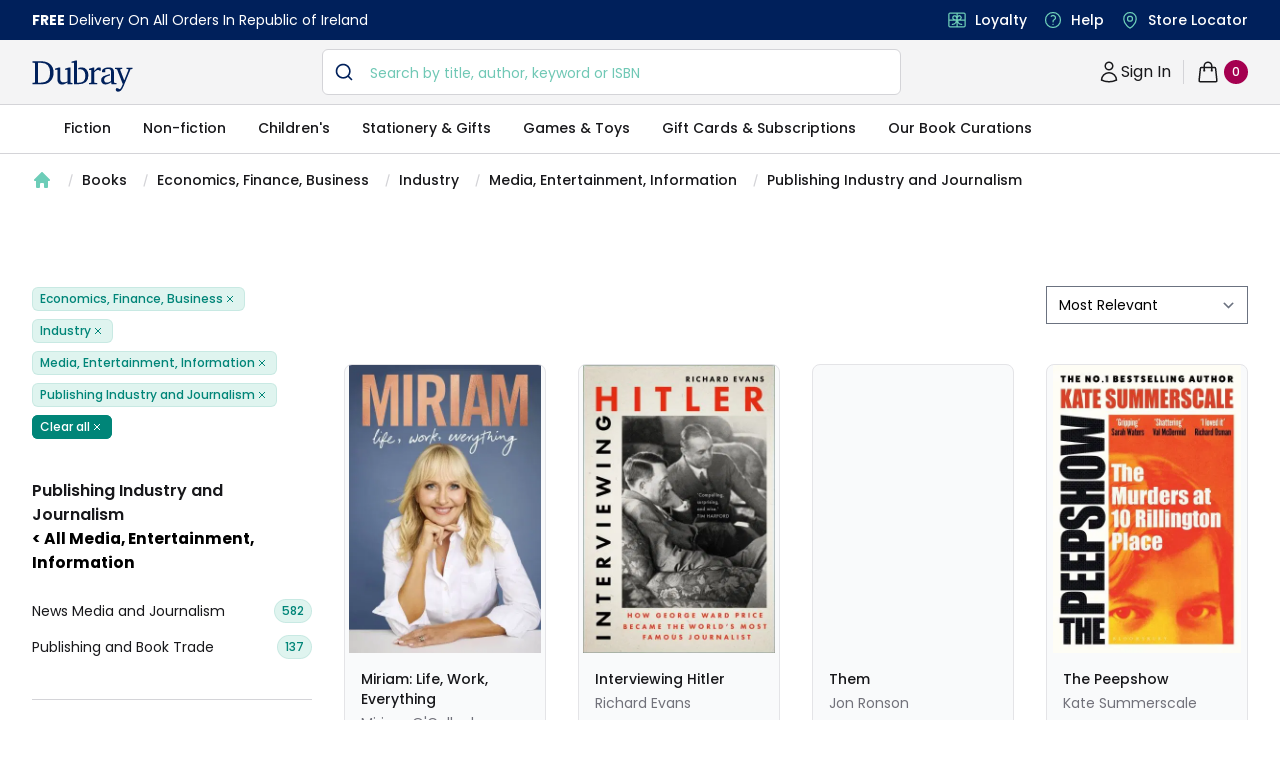

--- FILE ---
content_type: text/html; charset=utf-8
request_url: https://www.dubraybooks.ie/category/publishing-industry-and-journalism
body_size: 5651
content:
<!DOCTYPE html><html lang="en-ie"><head><meta name="viewport" content="width=device-width"/><meta charSet="utf-8"/><script type="application/ld+json">{"@context":"https://schema.org","@type":"WebSite","@id":"https://www.dubraybooks.ie/#website","url":"https://www.dubraybooks.ie","name":"Dubray Books","description":"Ireland's expert booksellers. Free shipping on all online orders in Ireland. Browse best sellers, niche reads, new releases and much more.","publisher":{"@type":"Organization","@id":"https://www.dubraybooks.ie/#organization","name":"Dubray Books","logo":"https://www.dubraybooks.ie/new-design-assets/img/dubray-brand/dubray-logo.svg"},"inLanguage":"en-IE","mainEntityOfPage":{"@type":"WebPage","@id":"https://www.dubraybooks.ie"},"potentialAction":{"@type":"SearchAction","target":"https://www.dubraybooks.ie/category?query={search_term_string}","query-input":"required name=search_term_string"}}</script><script type="application/ld+json">{"@context":"https://schema.org","@type":"BookStore","@id":"https://www.dubraybooks.ie/#store","name":"DubrayBooks","description":"Dubray Books - Ireland's Specialist Bookshop","url":"https://www.dubraybooks.ie/","logo":"https://www.dubraybooks.ie/new-design-assets/img/dubray-brand/dubray-books-logo-1200x630.png","image":"https://www.dubraybooks.ie/new-design-assets/img/dubray-brand/dubray-books-logo-1200x630.png","address":{"@type":"PostalAddress","streetAddress":"Block 4, First Floor (Hertz Building)","addressLocality":"Dublin","postalCode":"K67 X903","addressCountry":"IE"},"contactPoint":{"@type":"ContactPoint","telephone":"+353-1 286 9370","contactType":"Customer Service","email":"info@dubraybooks.ie"},"sameAs":["https://www.facebook.com/dubraybooksireland/","https://twitter.com/DubrayBooks","https://www.instagram.com/dubraybooks/"],"openingHoursSpecification":[{"@type":"OpeningHoursSpecification","dayOfWeek":["Monday","Tuesday","Wednesday","Thursday","Friday"],"opens":"09:00","closes":"17:00"},{"@type":"OpeningHoursSpecification","dayOfWeek":["Saturday","Sunday"],"opens":"Closed","closes":"Closed"}]}</script><script type="application/ld+json">{"@context":"https://schema.org","@type":"Organization","@id":"https://www.dubraybooks.ie/#organization","name":"Dubray Books","url":"https://www.dubraybooks.ie/","logo":"https://www.dubraybooks.ie/new-design-assets/img/dubray-brand/dubray-books-logo-1200x630.png","address":{"@type":"PostalAddress","streetAddress":"10 Main Street","addressLocality":"Wicklow","postalCode":"A98 P5F1","addressCountry":"IE"},"contactPoint":{"@type":"ContactPoint","telephone":"+353-1 286 9370","contactType":"Customer Service","email":"info@dubraybooks.ie","areaServed":"IE"},"sameAs":["https://www.facebook.com/dubraybooksireland/","https://twitter.com/DubrayBooks","https://www.instagram.com/dubraybooks/"]}</script><script id="sgtmScript">(function(w,d,s,l,i){w[l]=w[l]||[];w[l].push({'gtm.start':
       new Date().getTime(),event:'gtm.js'});var f=d.getElementsByTagName(s)[0],
       j=d.createElement(s),dl=l!='dataLayer'?'&l='+l:'';j.async=true;j.src=
       'https://load.sgtm.dubraybooks.ie/xajmxxmb.js?id='+i+dl;f.parentNode.insertBefore(j,f);
       })(window,document,'script','dataLayer','GTM-T75GQDJ');</script><meta name="twitter:card" content="summary"/><meta name="twitter:site" content="@dubrayBooks"/><meta property="og:url" content="https://www.dubraybooks.ie"/><meta property="og:image" content="https://www.dubraybooks.ie/assets/img/dark-logo.png"/><meta property="og:image:width" content="225"/><meta property="og:image:height" content="72"/><meta name="apple-mobile-web-app-title" content="DubrayBooks"/><meta name="twitter:creator" content="dubraybooks.ie"/><meta name="twitter:card" content="summary_large_image"/><meta property="article:published_time" content="2026-01-22T08:53:12 00:00"/><meta property="article:modified_time" content="2026-01-22T08:53:12 00:00"/><meta property="og:updated_time" content="2026-01-22T08:53:12 00:00"/><meta name="msapplication-TileColor" content="#00205b"/><meta name="msapplication-TileImage" content="/assets/icons/ms-icon-144x144.png"/><meta name="theme-color" content="#00205b"/><link rel="icon" href="/favicon.ico" type="icon"/><link rel="apple-touch-icon" href="/assets/icons/apple-icon-57x57.png" sizes="57x57"/><link rel="apple-touch-icon" href="/assets/icons/apple-icon-60x60.png" sizes="60x60"/><link rel="apple-touch-icon" href="/assets/icons/apple-icon-72x72.png" sizes="72x72"/><link rel="apple-touch-icon" href="/assets/icons/apple-icon-76x76.png" sizes="76x76"/><link rel="apple-touch-icon" href="/assets/icons/apple-icon-114x114.png" sizes="114x114"/><link rel="apple-touch-icon" href="/assets/icons/apple-icon-120x120.png" sizes="120x120"/><link rel="apple-touch-icon" href="/assets/icons/apple-icon-144x144.png" sizes="144x144"/><link rel="apple-touch-icon" href="/assets/icons/apple-icon-152x152.png" sizes="152x152"/><link rel="apple-touch-icon" href="/assets/icons/apple-icon-180x180.png" sizes="180x180"/><link rel="icon" type="image/png" href="/assets/icons/android-icon-192x192.png" sizes="192x192"/><link rel="icon" href="/assets/icons/favicon-16x16.png" type="image/png" sizes="16x16"/><link rel="icon" href="/assets/icons/favicon-32x32.png" type="image/png" sizes="32x32"/><link rel="icon" href="/assets/icons/favicon-96x96.png" type="image/png" sizes="96x96"/><title>Publishing Industry and Journalism - Dubray Books</title><meta name="robots" content="index,follow"/><meta name="description" content="Expert Irish booksellers. Free shipping in Ireland on orders over €20. Book tokens accepted online. Browse recommendations, bestsellers, and a wide range of titles."/><meta property="og:title" content="Publishing Industry and Journalism - Dubray Books"/><meta property="og:description" content="Expert Irish booksellers. Free shipping in Ireland on orders over €20. Book tokens accepted online. Browse recommendations, bestsellers, and a wide range of titles."/><meta name="keywords" content="Books,irish books,ireland,dublin,bray,stillorgan,rathmines,galway,dun laoghaire,blackrock,liffey valley,dundrum,cork"/><meta name="next-head-count" content="41"/><script async="" type="text/javascript" src="/js/newrelic/prod.js"></script><script id="gtmConsentScriptv2">window.gtag = function(){
                    window.dataLayer.push(arguments)
                }
                
                gtag('consent', 'default', {
                    'ad_storage': 'denied',
                    'ad_user_data': 'denied',
                    'ad_personalization': 'denied',
                    'analytics_storage': 'denied',
                    'wait_for_update': 500
                });</script><meta name="next-font-preconnect"/><link rel="preload" href="/_next/static/css/057a3449beb1a130.css" as="style"/><link rel="stylesheet" href="/_next/static/css/057a3449beb1a130.css" data-n-g=""/><link rel="preload" href="/_next/static/css/e3f23e111b874094.css" as="style"/><link rel="stylesheet" href="/_next/static/css/e3f23e111b874094.css" data-n-p=""/><noscript data-n-css=""></noscript><script defer="" nomodule="" src="/_next/static/chunks/polyfills-5cd94c89d3acac5f.js"></script><script src="/_next/static/chunks/webpack-49843e8056f40e3d.js" defer=""></script><script src="/_next/static/chunks/framework-79bce4a3a540b080.js" defer=""></script><script src="/_next/static/chunks/main-8a93b49a6e598542.js" defer=""></script><script src="/_next/static/chunks/pages/_app-2d62f971b54f660e.js" defer=""></script><script src="/_next/static/chunks/1194-c147b50810342d89.js" defer=""></script><script src="/_next/static/chunks/6230-dbbaa9d1ab92e408.js" defer=""></script><script src="/_next/static/chunks/4040-142ac3beff835903.js" defer=""></script><script src="/_next/static/chunks/5152-22c4590380ce7ad4.js" defer=""></script><script src="/_next/static/chunks/9853-0f8ab11f9d5168ed.js" defer=""></script><script src="/_next/static/chunks/2292-e07cb1cab1a28189.js" defer=""></script><script src="/_next/static/chunks/594-75f887f7503e29a2.js" defer=""></script><script src="/_next/static/chunks/8467-838366a478f13412.js" defer=""></script><script src="/_next/static/chunks/pages/category/%5Bslug%5D-82ce0100a72f20ba.js" defer=""></script><script src="/_next/static/AoI7Us9AczFATz3WfKklJ/_buildManifest.js" defer=""></script><script src="/_next/static/AoI7Us9AczFATz3WfKklJ/_ssgManifest.js" defer=""></script><script src="/_next/static/AoI7Us9AczFATz3WfKklJ/_middlewareManifest.js" defer=""></script></head><body><div id="__next" data-reactroot=""><div><main class="h-fit"><div style="position:fixed;z-index:9999;top:100px;left:20px;right:20px;bottom:20px;pointer-events:none;max-width:1260px;margin:0 auto"></div></main><footer aria-labelledby="footer-heading"><h2 id="footer-heading" class="sr-only">Footer</h2><div class="usps-container"><div class="usps-inner"><dl class="usps"><div class="usp"><dt class="usp-title"><svg xmlns="http://www.w3.org/2000/svg" fill="none" viewBox="0 0 24 24" stroke-width="1.5" stroke="currentColor" aria-hidden="true" class="usp-icon"><path stroke-linecap="round" stroke-linejoin="round" d="M8.25 18.75a1.5 1.5 0 01-3 0m3 0a1.5 1.5 0 00-3 0m3 0h6m-9 0H3.375a1.125 1.125 0 01-1.125-1.125V14.25m17.25 4.5a1.5 1.5 0 01-3 0m3 0a1.5 1.5 0 00-3 0m3 0h1.125c.621 0 1.129-.504 1.09-1.124a17.902 17.902 0 00-3.213-9.193 2.056 2.056 0 00-1.58-.86H14.25M16.5 18.75h-2.25m0-11.177v-.958c0-.568-.422-1.048-.987-1.106a48.554 48.554 0 00-10.026 0 1.106 1.106 0 00-.987 1.106v7.635m12-6.677v6.677m0 4.5v-4.5m0 0h-12"></path></svg>Quick Delivery</dt></div><div class="usp"><dt class="usp-title"><svg xmlns="http://www.w3.org/2000/svg" fill="none" viewBox="0 0 24 24" stroke-width="1.5" stroke="currentColor" aria-hidden="true" class="usp-icon"><path stroke-linecap="round" stroke-linejoin="round" d="M9 12.75L11.25 15 15 9.75m-3-7.036A11.959 11.959 0 013.598 6 11.99 11.99 0 003 9.749c0 5.592 3.824 10.29 9 11.623 5.176-1.332 9-6.03 9-11.622 0-1.31-.21-2.571-.598-3.751h-.152c-3.196 0-6.1-1.248-8.25-3.285z"></path></svg>Secure Payment</dt></div><div class="usp"><dt class="usp-title"><svg xmlns="http://www.w3.org/2000/svg" fill="none" viewBox="0 0 24 24" stroke-width="1.5" stroke="currentColor" aria-hidden="true" class="usp-icon"><path stroke-linecap="round" stroke-linejoin="round" d="M12 3.75v16.5M2.25 12h19.5M6.375 17.25a4.875 4.875 0 004.875-4.875V12m6.375 5.25a4.875 4.875 0 01-4.875-4.875V12m-9 8.25h16.5a1.5 1.5 0 001.5-1.5V5.25a1.5 1.5 0 00-1.5-1.5H3.75a1.5 1.5 0 00-1.5 1.5v13.5a1.5 1.5 0 001.5 1.5zm12.621-9.44c-1.409 1.41-4.242 1.061-4.242 1.061s-.349-2.833 1.06-4.242a2.25 2.25 0 013.182 3.182zM10.773 7.63c1.409 1.409 1.06 4.242 1.06 4.242S9 12.22 7.592 10.811a2.25 2.25 0 113.182-3.182z"></path></svg>Loyalty Card</dt></div><div class="usp"><dt class="usp-title"><svg xmlns="http://www.w3.org/2000/svg" fill="none" viewBox="0 0 24 24" stroke-width="1.5" stroke="currentColor" aria-hidden="true" class="usp-icon"><path stroke-linecap="round" stroke-linejoin="round" d="M16.023 9.348h4.992v-.001M2.985 19.644v-4.992m0 0h4.992m-4.993 0l3.181 3.183a8.25 8.25 0 0013.803-3.7M4.031 9.865a8.25 8.25 0 0113.803-3.7l3.181 3.182m0-4.991v4.99"></path></svg>Return Guarantee</dt></div></dl></div></div><div class="footer-links"><div class="footer-links-inner"><div class="links-container"><div class="grid grid-cols-2 gap-8 xl:col-span-2"><div class="md:grid md:grid-cols-3 md:gap-8 md:col-span-3"><div><h3 class="header">Shopping with us</h3><ul role="list" class="links"><li><a href="/page/loyalty-page">Loyalty</a></li><li><a href="/page/gift-cards">Gift Cards</a></li><li><a href="/page/about-us">About us</a></li></ul></div><div class="mt-10 md:mt-0"><h3 class="header">Help</h3><ul role="list" class="links"><li><a href="/page/contact-us">Contact us</a></li><li><a href="/stores">Store Finder</a></li><li><a href="/page/shipping-and-returns">Shipping &amp; Returns</a></li></ul></div><div class="mt-10 md:mt-0"><h3 class="header">Legal</h3><ul role="list" class="links"><li><a href="/page/terms-and-conditions">Terms &amp; Conditions</a></li><li><a href="/page/privacy-policy">Privacy Policy</a></li><li><a href="/page/cookie-preferences">Cookie Preferences</a></li></ul></div></div></div></div></div></div><div class="footer-bottom"><div class="social-inner"><div class="social-column"><div><a href="https://www.facebook.com/dubraybooksireland/" target="_blank"><a class="links"><span class="sr-only">Facebook</span><svg fill="currentColor" viewBox="0 0 24 24" class="h-6 w-6" aria-hidden="true"><path fill-rule="evenodd" d="M22 12c0-5.523-4.477-10-10-10S2 6.477 2 12c0 4.991 3.657 9.128 8.438 9.878v-6.987h-2.54V12h2.54V9.797c0-2.506 1.492-3.89 3.777-3.89 1.094 0 2.238.195 2.238.195v2.46h-1.26c-1.243 0-1.63.771-1.63 1.562V12h2.773l-.443 2.89h-2.33v6.988C18.343 21.128 22 16.991 22 12z" clip-rule="evenodd"></path></svg></a></a></div><div><a href="https://www.instagram.com/dubraybooks/" target="_blank"><a class="links"><span class="sr-only">Instagram</span><svg fill="currentColor" viewBox="0 0 24 24" class="h-6 w-6" aria-hidden="true"><path fill-rule="evenodd" d="M12.315 2c2.43 0 2.784.013 3.808.06 1.064.049 1.791.218 2.427.465a4.902 4.902 0 011.772 1.153 4.902 4.902 0 011.153 1.772c.247.636.416 1.363.465 2.427.048 1.067.06 1.407.06 4.123v.08c0 2.643-.012 2.987-.06 4.043-.049 1.064-.218 1.791-.465 2.427a4.902 4.902 0 01-1.153 1.772 4.902 4.902 0 01-1.772 1.153c-.636.247-1.363.416-2.427.465-1.067.048-1.407.06-4.123.06h-.08c-2.643 0-2.987-.012-4.043-.06-1.064-.049-1.791-.218-2.427-.465a4.902 4.902 0 01-1.772-1.153 4.902 4.902 0 01-1.153-1.772c-.247-.636-.416-1.363-.465-2.427-.047-1.024-.06-1.379-.06-3.808v-.63c0-2.43.013-2.784.06-3.808.049-1.064.218-1.791.465-2.427a4.902 4.902 0 011.153-1.772A4.902 4.902 0 015.45 2.525c.636-.247 1.363-.416 2.427-.465C8.901 2.013 9.256 2 11.685 2h.63zm-.081 1.802h-.468c-2.456 0-2.784.011-3.807.058-.975.045-1.504.207-1.857.344-.467.182-.8.398-1.15.748-.35.35-.566.683-.748 1.15-.137.353-.3.882-.344 1.857-.047 1.023-.058 1.351-.058 3.807v.468c0 2.456.011 2.784.058 3.807.045.975.207 1.504.344 1.857.182.466.399.8.748 1.15.35.35.683.566 1.15.748.353.137.882.3 1.857.344 1.054.048 1.37.058 4.041.058h.08c2.597 0 2.917-.01 3.96-.058.976-.045 1.505-.207 1.858-.344.466-.182.8-.398 1.15-.748.35-.35.566-.683.748-1.15.137-.353.3-.882.344-1.857.048-1.055.058-1.37.058-4.041v-.08c0-2.597-.01-2.917-.058-3.96-.045-.976-.207-1.505-.344-1.858a3.097 3.097 0 00-.748-1.15 3.098 3.098 0 00-1.15-.748c-.353-.137-.882-.3-1.857-.344-1.023-.047-1.351-.058-3.807-.058zM12 6.865a5.135 5.135 0 110 10.27 5.135 5.135 0 010-10.27zm0 1.802a3.333 3.333 0 100 6.666 3.333 3.333 0 000-6.666zm5.338-3.205a1.2 1.2 0 110 2.4 1.2 1.2 0 010-2.4z" clip-rule="evenodd"></path></svg></a></a></div><div><a href="https://www.twitter.com/DubrayBooks" target="_blank"><a class="links"><span class="sr-only">Twitter</span><svg fill="currentColor" viewBox="0 0 24 24" class="h-6 w-6" aria-hidden="true"><path d="M8.29 20.251c7.547 0 11.675-6.253 11.675-11.675 0-.178 0-.355-.012-.53A8.348 8.348 0 0022 5.92a8.19 8.19 0 01-2.357.646 4.118 4.118 0 001.804-2.27 8.224 8.224 0 01-2.605.996 4.107 4.107 0 00-6.993 3.743 11.65 11.65 0 01-8.457-4.287 4.106 4.106 0 001.27 5.477A4.072 4.072 0 012.8 9.713v.052a4.105 4.105 0 003.292 4.022 4.095 4.095 0 01-1.853.07 4.108 4.108 0 003.834 2.85A8.233 8.233 0 012 18.407a11.616 11.616 0 006.29 1.84"></path></svg></a></a></div><div><a href="https://www.tiktok.com/@dubraybooks" target="_blank"><a class="links"><span class="sr-only">TikTok</span><svg fill="currentColor" viewBox="0 0 24 24" class="h-6 w-6" aria-hidden="true"><path fill-rule="evenodd" d="M18.5,6.3c-0.1-0.1-0.3-0.1-0.4-0.2c-0.4-0.2-0.7-0.5-1-0.9c-0.8-0.9-1-1.7-1.1-2.3h0c-0.1-0.5-0.1-0.8,0-0.8h-3.4v13.3 c0,0.2,0,0.4,0,0.5c0,0,0,0,0,0.1v0c-0.1,1-0.6,1.8-1.5,2.3c-0.4,0.2-0.9,0.4-1.4,0.4c-1.6,0-2.9-1.3-2.9-2.9s1.3-2.9,2.9-2.9 c0.3,0,0.6,0,0.9,0.1l0-3.5c-1.8-0.2-3.5,0.3-4.9,1.4C5,11.4,4.5,12,4.1,12.7c-0.1,0.3-0.7,1.3-0.8,2.9c0,0.9,0.2,1.9,0.4,2.3v0 c0.1,0.2,0.4,1,0.9,1.7c0.4,0.5,0.9,1,1.5,1.4v0l0,0C7.8,22.1,9.6,22,9.6,22c0.3,0,1.4,0,2.6-0.6c1.3-0.6,2.1-1.6,2.1-1.6 c0.5-0.6,0.9-1.2,1.1-1.9c0.3-0.8,0.4-1.8,0.4-2.2V8.7c0,0,0.6,0.4,0.6,0.4s0.8,0.5,2,0.8c0.9,0.2,2.1,0.3,2.1,0.3V6.8 C20.2,6.8,19.4,6.7,18.5,6.3L18.5,6.3z" clip-rule="evenodd"></path></svg></a></a></div></div><div class="copyright-column"><p class="copyright">Copyright © 2023 Dubray Books. All rights reserved.</p></div></div></div></footer></div></div><script id="__NEXT_DATA__" type="application/json">{"props":{"pageProps":{"preview":false,"category":{"id":"pcat_DC7B946B9B1E5C3A983556E351D8550D","created_at":"2022-09-01T00:00:00.000Z","updated_at":"2022-09-01T00:00:00.000Z","external_code":"KNTP","title":"Publishing Industry and Journalism","slug":"publishing-industry-and-journalism","parent_id":"pcat_A15AE8333F792BD482613FF98A132C22","metadata":{"path":["Economics, Finance, Business","Industry","Media, Entertainment, Information","Publishing Industry and Journalism"]},"deleted_at":null},"categoryPath":["Economics, Finance, Business","Industry","Media, Entertainment, Information","Publishing Industry and Journalism"],"staticPageMeta":{},"categorySlug":"publishing-industry-and-journalism","topExtra":{},"bottomExtra":{},"SeoTitle":null,"SeoDescription":null,"SeoKeywords":null},"__N_SSP":true},"page":"/category/[slug]","query":{"slug":"publishing-industry-and-journalism"},"buildId":"AoI7Us9AczFATz3WfKklJ","isFallback":false,"gssp":true,"scriptLoader":[]}</script></body></html>